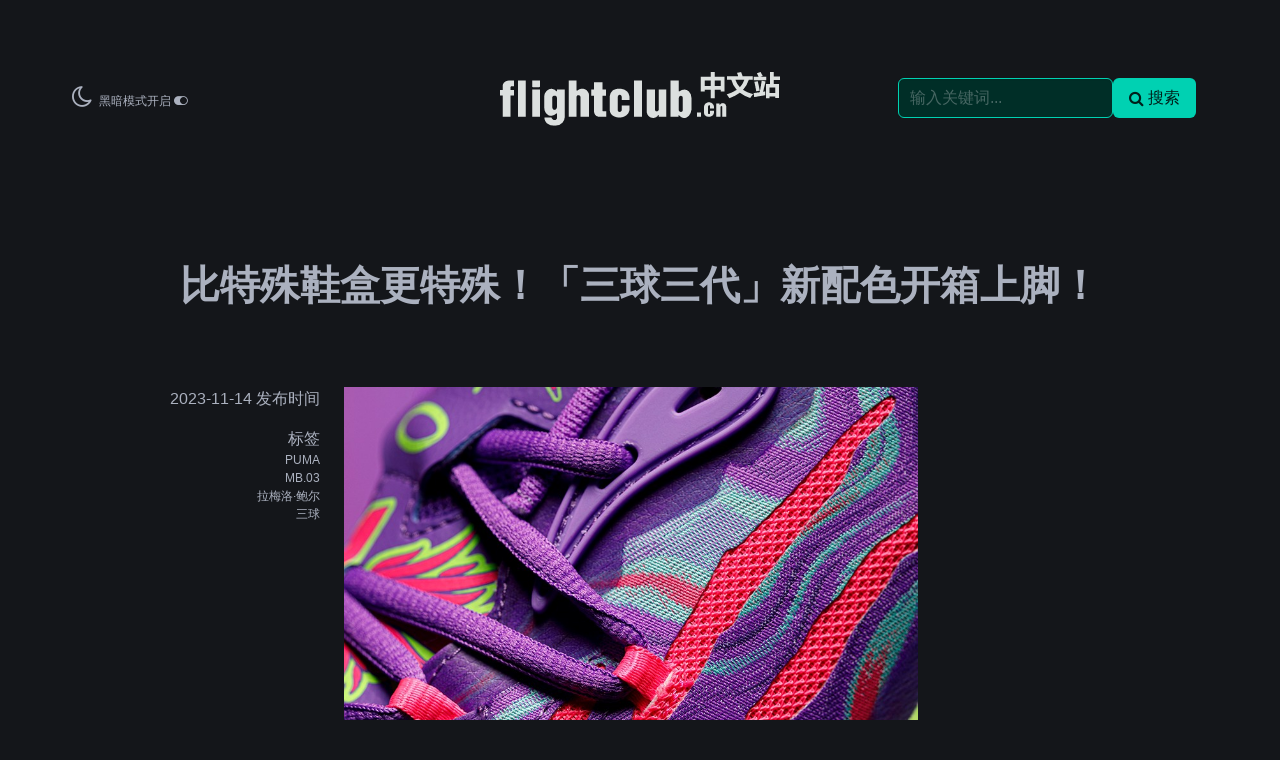

--- FILE ---
content_type: text/html; charset=UTF-8
request_url: https://www.flightclub.cn/news/a/sneaker/2023/1114/79362.html
body_size: 5847
content:
<!doctype html>
<html lang="en" class="" data-theme="dark">
<head>
<meta charset="utf-8">
<meta http-equiv="X-UA-Compatible" content="IE=edge">
<meta name="viewport" content="width=device-width, initial-scale=1">
<meta name="description" content="作为新赛季伴随拉梅洛&middot;鲍尔的战靴，全新 PUMA MB.03 上市已经有一段时间了。作为连续三年凭借不俗的实战性能和骚气的配色，在球鞋圈独树一帜的鞋款，PUMA MB.03 备受玩家关注。我们知道，此前两代三球必须关注的配色一个是首发，一个就是 Rick&amp;Morty 联">
<!--
<link rel="stylesheet" href="/static/css/bulma.custom.css" >
<link rel="stylesheet" href="/static/css/swiper-bundle.min.css" >
<link rel="stylesheet" href="/static/css/pure-grids-fontawesome.merged.css">
<link rel="stylesheet" href="/static/css/local.css">
-->
<link rel="stylesheet" href="//www.flightclub.cn/static/css/fc_mixed.mini.css">
<script src="//www.flightclub.cn/static/js/swiper-bundle.min.js"></script>

<script>
var _hmt = _hmt || [];
(function() {
var hm = document.createElement("script");
hm.src = "//hm.baidu.com/hm.js?0e69a104474060baa65c1a145b571031";
var s = document.getElementsByTagName("script")[0];
s.parentNode.insertBefore(hm, s);
})();
</script>
<script type="text/javascript" src="//cbjs.baidu.com/js/m.js"></script>

<title>比特殊鞋盒更特殊！「三球三代」新配色开箱上脚！ - FLIGHTCLUB中文站|SNEAKER球鞋资讯第一站</title>
</head>
<body>
<!-- NAV 导航栏 -->
<div class="section">
	<nav class="navbar mt-4">
		<div class="navbar-brand navbar-center">
			<div class="navbar-item ">
				<a href="/"><img class="fc_logo" style="filter: invert(1);" width="280px" max-width="280px" src="/static/img/fc_logo.svg"/></a>
			</div>
		</div>
		<div class="navbar-menu is-active">
			<div class="navbar-start">
				<div class="navbar-item">
					<!--
					<i class="fa fa-weibo is-size-4"></i>
					<i class="fa fa-wechat is-size-4 ml-3"></i>
					<gap class="ml-3"></gap>
					-->
											<box style="cursor:pointer" id="dark_mode_button"><i class="fa fa-moon-o is-size-4 ml-3">&nbsp;</i><span class="is-size-7">黑暗模式开启 <i class="fa fa-toggle-on"></i></span></box>
									</div>
			</div>
			<div class="navbar-end">
				<div class="navbar-item is-expanded">
					<div class="field is-grouped">
						<span class="control is-expanded">
							<input id="search_input" class="input is-primary" type="text" placeholder="输入关键词...">
						</span>
						<span class="control">
							<button class="button is-primary" onclick="javascript:submit_search()"><i class="fa fa-search">&nbsp;</i>搜索</button>
						</span>
					</div>
				</div>
				<div class="navbar-item is-pulled-right">
				</div>
			</div>
		</div>
	</nav>
</div>
<script>
	// search
	const el_search_input = document.querySelector("#search_input")
	function submit_search() {
		let query = el_search_input.value.trim()
		if (query == "") {
			// 去掉 classList 中的 is-primary
			el_search_input.classList.remove("is-primary")
			el_search_input.classList.add("is-danger")
			return
		}
		location.href = "/search/" + encodeURIComponent(query)
	}
	el_search_input.addEventListener("keydown", function(e) {
		if (e.keyCode == 13) {
			submit_search()
		}
	})

	// dark mode switch
	const el_dark_mode_button = document.querySelector("#dark_mode_button")
	function theme_change() {
		let current_theme = document.documentElement.getAttribute("data-theme")
		if (current_theme == "dark") {
			document.documentElement.setAttribute("data-theme", "light")
			el_dark_mode_button.innerHTML = '<i class="fa fa-lightbulb-o is-size-4 ml-3">&nbsp;</i><span class="is-size-7">黑暗模式关闭 <i class="fa fa-toggle-off"></i></span>'
			document.cookie = "theme=light; expires=Fri, 31 Dec 9999 23:59:59 GMT; path=/"
			document.querySelectorAll(".fc_logo").forEach(o => o.style = "filter: invert(0);")
		} else {
			document.documentElement.setAttribute("data-theme", "dark")
			el_dark_mode_button.innerHTML = '<i class="fa fa-moon-o is-size-4 ml-3">&nbsp;</i><span class="is-size-7">黑暗模式开启 <i class="fa fa-toggle-on"></i></span>'
			document.cookie = "theme=dark; expires=Fri, 31 Dec 9999 23:59:59 GMT; path=/"
			document.querySelectorAll(".fc_logo").forEach(o => o.style = "filter: invert(1);")
		}
	}
	el_dark_mode_button.addEventListener("click", function() {
		theme_change();
	})
</script>
<!-- end of header -->
<div class="section">
	<div class="article-title has-text-centered">
		<h1>比特殊鞋盒更特殊！「三球三代」新配色开箱上脚！</h1>
	</div>
	<div class="columns">
		<div class="column is-3 has-text-right">
			<p>2023-11-14 发布时间</p>
                            <p class="mt-4">标签</p>
                                    <p class="is-size-7"><a href="/search/PUMA">PUMA</a></p>
                                    <p class="is-size-7"><a href="/search/MB.03">MB.03</a></p>
                                    <p class="is-size-7"><a href="/search/%E6%8B%89%E6%A2%85%E6%B4%9B%C2%B7%E9%B2%8D%E5%B0%94">拉梅洛·鲍尔</a></p>
                                    <p class="is-size-7"><a href="/search/%E4%B8%89%E7%90%83">三球</a></p>
                            		</div>
		<div class="column is-6">
			<article>
				<div class="article-content">
					<!-- BODY START -->
					<img src="/news/uploads/allimg/231114/23-231114142510-54.jpg" /><br />
<br />
作为新赛季伴随拉梅洛&middot;鲍尔的战靴，全新 PUMA MB.03 上市已经有一段时间了。<br />
<br />
作为连续三年凭借不俗的实战性能和骚气的配色，在球鞋圈独树一帜的鞋款，PUMA MB.03 备受玩家关注。<br />
<br />
我们知道，此前两代三球必须关注的配色一个是首发，一个就是 Rick&amp;Morty 联名款。<br />
<br />
不过现在，可以说目前为止三球三代的每一款配色都值得反复欣赏！<br />
&nbsp;
<div style="text-align: right;"><strong>▼​ 小编开箱实拍</strong></div>
<img src="/news/uploads/allimg/231114/23-231114142514.jpg" /><br />
<br />
得益于更加夸张、复杂的鞋面纹路，以及鞋身构造，使得 PUMA MB.03 成为更好的配色大杀器。<br />
<br />
今天，小编就为大家开箱上脚全新 PUMA MB.03 &ldquo;TOXIC&rdquo;。<br />
<br />
<img src="/news/uploads/allimg/231114/23-231114142510-53.jpg" /><br />
<br />
首先不得不说的就是 PUMA 对于 MB 系列的重视程度，细节方方面面都把握的十分到位。<br />
<br />
一个很容易被玩家忽略的点就是鞋盒方面，此次 PUMA MB.03 &ldquo;TOXIC&rdquo; 标配的鞋盒就足够骚气。<br />
&nbsp;
<div style="text-align: right;"><strong>▼&nbsp;标配市售鞋盒</strong></div>
<img class="lazy-load" src="/static/img/lazy_load.png" data-src="/news/uploads/allimg/231114/23-231114142510-52.jpg"><br />
<br />
而小编此次还有再为大家开箱额外配置的特殊鞋盒包装。<br />
<br />
采用深紫色装扮，同时为一次性包装，鞋盒上布满了有关于三球的各种细节，可以说是难得的收藏单品。<br />
&nbsp;
<div style="text-align: right;"><strong>▼&nbsp;非市售特殊外盒</strong></div>
<img class="lazy-load" src="/static/img/lazy_load.png" data-src="/news/uploads/allimg/231114/23-231114142510-50.jpg"><br />
<br />
<img class="lazy-load" src="/static/img/lazy_load.png" data-src="/news/uploads/allimg/231114/23-231114142510.jpg"><br />
<br />
套娃的形式增加了整体的收藏价值，如果不是为了开箱，说实话小编真不舍得拆开！<br />
<br />
不过最让人心动还是内里的球鞋本身，整体紫色覆盖，中底点缀玫红色，外底直接上了荧光绿色，只能说真的很哇塞，相当迷幻和富有魔力感。<br />
<br />
<img class="lazy-load" src="/static/img/lazy_load.png" data-src="/news/uploads/allimg/231114/23-231114142511.jpg"><br />
<br />
此次设计灵感依旧是源自于异星世界，凸显出拉梅洛&middot;鲍尔丰富的想象力。<br />
<br />
高强度双层网状鞋面上布满外星爪印效果，同时以玫红色展现，增强对比对比效果。<br />
<br />
<img class="lazy-load" src="/static/img/lazy_load.png" data-src="/news/uploads/allimg/231114/23-231114142511-50.jpg"><br />
<br />
鞋舌位置上拉梅洛&middot;鲍尔个人专属 Logo、RARE 字样以及「1 of 1」等经典元素一应俱全。<br />
<br />
<img class="lazy-load" src="/static/img/lazy_load.png" data-src="/news/uploads/allimg/231114/23-231114142512-51.jpg"><br />
<br />
同样的手法还在后跟位置有体现，丰富的符号元素彰显出一双签名鞋该有的样子。<br />
<br />
值得一提的是整双鞋的后跟采用海绵填充，厚度可观带来更高的包裹体验。<br />
<br />
<img class="lazy-load" src="/static/img/lazy_load.png" data-src="/news/uploads/allimg/231114/23-231114142513-51.jpg"><br />
<br />
象征拉梅洛&middot;鲍尔独特风格的「RARE」异形字样，以玫红色撞色置于荧光外底前侧。<br />
<br />
由于视觉效果上更加夸张，所以整双鞋给小编的感觉就是更凶猛！<br />
<br />
<img class="lazy-load" src="/static/img/lazy_load.png" data-src="/news/uploads/allimg/231114/23-231114142512.jpg"><br />
<br />
上脚效果方面，就不得不感叹 PUMA 在 MB 系列上的创意。<br />
<br />
整体简单搭配白色打底和短裤，绝对就是球场上炸裂的存在。<br />
&nbsp;
<div style="text-align: right;"><strong>▼&nbsp;小编上脚实拍</strong></div>
<img class="lazy-load" src="/static/img/lazy_load.png" data-src="/news/uploads/allimg/231114/23-231114142512-50.jpg"><br />
<br />
还有一处可以说是隐藏细节的设计，就是鞋身前掌内侧印有的「Dip」字样来自于拉梅洛&middot;鲍尔母亲对其的昵称。<br />
<br />
<img class="lazy-load" src="/static/img/lazy_load.png" data-src="/news/uploads/allimg/231114/23-231114142513-50.jpg"><br />
<br />
整体上脚可以感受到明显的鞋面包裹，同时来自核心中底的 NITRO&trade; 缓震反馈。<br />
<br />
<img class="lazy-load" src="/static/img/lazy_load.png" data-src="/news/uploads/allimg/231114/23-231114142512-52.jpg"><br />
<br />
最后，目前全新 PUMA MB.03 &ldquo;TOXIC&rdquo; 现已登场，感兴趣的朋友不妨前往官方指定渠道入手。<br />
<br />
<img class="lazy-load" src="/static/img/lazy_load.png" data-src="/news/uploads/allimg/231114/23-231114142513.jpg">					<!-- BODY END -->
					<div style="margin-top:1em;">
						<!-- GA -->
						<script async src="https://pagead2.googlesyndication.com/pagead/js/adsbygoogle.js?client=ca-pub-8702079799269391"
							 crossorigin="anonymous"></script>
						<ins class="adsbygoogle"
							 style="display:block; text-align:center;"
							 data-ad-layout="in-article"
							 data-ad-format="fluid"
							 data-ad-client="ca-pub-8702079799269391"
							 data-ad-slot="1903827697"></ins>
						<script>
							 (adsbygoogle = window.adsbygoogle || []).push({});
						</script>
					</div>
				</div>
			</article>
			<div class="my-hr mt-6"></div>
            			<div class="relat-articles mt-6">
				<div class="box-header">相关内容 <i class="fa fa-newspaper-o"></i></div>
				<div class="box-list">
					<div class="columns">
                        						<div class="column">
							<a href="https://www.flightclub.cn/news/a/sneaker/2023/1225/80068.html"><img class="lazy-load" src="/static/img/lazy_load.png" data-src="//www.flightclub.cn/news/uploads/allimg/231225/23-231225112343-52.jpg"></a>
							<p><a href="https://www.flightclub.cn/news/a/sneaker/2023/1225/80068.html">「龙年限定」MB.03 首次曝光！这配色有初代内味儿了！</a></p>
						</div>
                        						<div class="column">
							<a href="https://www.flightclub.cn/news/a/sneaker/2023/1113/79350.html"><img class="lazy-load" src="/static/img/lazy_load.png" data-src="//www.flightclub.cn/news/uploads/allimg/231113/27-2311131SG6.jpg"></a>
							<p><a href="https://www.flightclub.cn/news/a/sneaker/2023/1113/79350.html">「土豪金」三球一代月底登场！还是曾经的 PE 配色！</a></p>
						</div>
                        					</div> <!-- columns -->
                    					<div class="columns">
                        						<div class="column">
							<a href="https://www.flightclub.cn/news/a/sneaker/2025/0217/85424.html"><img class="lazy-load" src="/static/img/lazy_load.png" data-src="//www.flightclub.cn/news/uploads/allimg/250217/6-25021G14Z2.jpg"></a>
							<p><a href="https://www.flightclub.cn/news/a/sneaker/2025/0217/85424.html">本届全明星赛「最大遗憾」！就是没有见到这双顶级签名鞋！</a></p>
						</div>
                        						<div class="column">
							<a href="https://www.flightclub.cn/news/a/sneaker/2023/1018/78898.html"><img class="lazy-load" src="/static/img/lazy_load.png" data-src="//www.flightclub.cn/news/uploads/allimg/231018/23-23101Q53427-51.jpg"></a>
							<p><a href="https://www.flightclub.cn/news/a/sneaker/2023/1018/78898.html">「三球三代」PUMA MB.03 开箱！配色更骚细节更绝！</a></p>
						</div>
                        					</div> <!-- columns -->
                    				</div>
			</div>
                        			<div class="hot-articles mt-6">
				<div class="box-header">近期热门推荐 <i class="fa fa-lightbulb-o"></i></div>
				<div class="box-list">
					<div class="columns">
                        						<div class="column">
							<a href="https://www.flightclub.cn/news/89174"><img class="lazy-load" src="/static/img/lazy_load.png" data-src="//www.flightclub.cn/uploads/new/260127/1769519370-1757-8885861d.jpg"></a>
							<p><a href="https://www.flightclub.cn/news/89174">与阿迪的合作完结后，Jerry Lorenzo 穿上了耐克鞋</a></p>
						</div>
                        						<div class="column">
							<a href="https://www.flightclub.cn/news/89169"><img class="lazy-load" src="/static/img/lazy_load.png" data-src="//www.flightclub.cn/uploads/new/260126/1769361292-4430-64ac4a85.jpg"></a>
							<p><a href="https://www.flightclub.cn/news/89169">惊艳全场！LISA 演出穿上 Nike「定制战袍」！球鞋改造而成！</a></p>
						</div>
                        						<div class="column">
							<a href="https://www.flightclub.cn/news/89168"><img class="lazy-load" src="/static/img/lazy_load.png" data-src="//www.flightclub.cn/uploads/new/260125/1769310819-3531-67eeb3c7.jpg"></a>
							<p><a href="https://www.flightclub.cn/news/89168">AJ11 要发力了？CdG x AJ11 联名首次曝光！规格拉满了！</a></p>
						</div>
                        						<div class="column">
							<a href="https://www.flightclub.cn/news/89157"><img class="lazy-load" src="/static/img/lazy_load.png" data-src="//www.flightclub.cn/uploads/new/260122/1769091129-1408-1d7fce67.jpg"></a>
							<p><a href="https://www.flightclub.cn/news/89157">库里「乱穿鞋」进入新阶段！这次穿的 On 昂跑和安踏，都很有惊喜！</a></p>
						</div>
                        					</div> <!-- columns -->
				</div>
			</div>
            		</div>
		<!--
		<div class="column is-3 is-hidden-mobile">
			<div class="box-header">赞助商链接 <i class="fa fa-flag"></i></div>
			<div class="box-list">
				<div>
				</div>
			</div>
		</div>
		-->
	</div>
	<div class="">
	</div>
</div>
<script>
(function(){
    function check_img_lazy_load() {
        document.querySelectorAll('.lazy-load').forEach(img => {
            const rect = img.getBoundingClientRect()
            if (rect.top < window.innerHeight && rect.bottom > 0) {
                img.src = img.dataset.src
                img.classList.remove('lazy-load')
            }
        })
    }
    window.addEventListener('scroll', check_img_lazy_load);
})();
</script>
<footer class="section">
	<div class="container has-text-centered">
		<div class="is-flex is-justify-content-center">
			<a href="/"><img class="fc_logo mr-2" width=220px style="filter: invert(1);" src="/static/img/fc_tm.svg"></a>
			<!--
			<span class="ml-4"><i class="fa fa-info-circle"></i> <a href="/docs/aboutus">关于我们</a></span>
			<span class="ml-4"><i class="fa fa-handshake-o"></i> <a href="/docs/service">合作</a></span>
			-->
		</div>
		<div class="is-size-7 mt-4">
			<p>Copyright © 2012-2024 All Rights Reserved flightclub.cn | 京ICP备13017814号-1</p>
						<p>页面运行时间：9.06ms</p>
					</div>
	</div>
</footer>
</body>
</html>


--- FILE ---
content_type: text/html; charset=utf-8
request_url: https://www.google.com/recaptcha/api2/aframe
body_size: 267
content:
<!DOCTYPE HTML><html><head><meta http-equiv="content-type" content="text/html; charset=UTF-8"></head><body><script nonce="oO0we3NlSSmhxGcAHgQv6g">/** Anti-fraud and anti-abuse applications only. See google.com/recaptcha */ try{var clients={'sodar':'https://pagead2.googlesyndication.com/pagead/sodar?'};window.addEventListener("message",function(a){try{if(a.source===window.parent){var b=JSON.parse(a.data);var c=clients[b['id']];if(c){var d=document.createElement('img');d.src=c+b['params']+'&rc='+(localStorage.getItem("rc::a")?sessionStorage.getItem("rc::b"):"");window.document.body.appendChild(d);sessionStorage.setItem("rc::e",parseInt(sessionStorage.getItem("rc::e")||0)+1);localStorage.setItem("rc::h",'1769748195227');}}}catch(b){}});window.parent.postMessage("_grecaptcha_ready", "*");}catch(b){}</script></body></html>